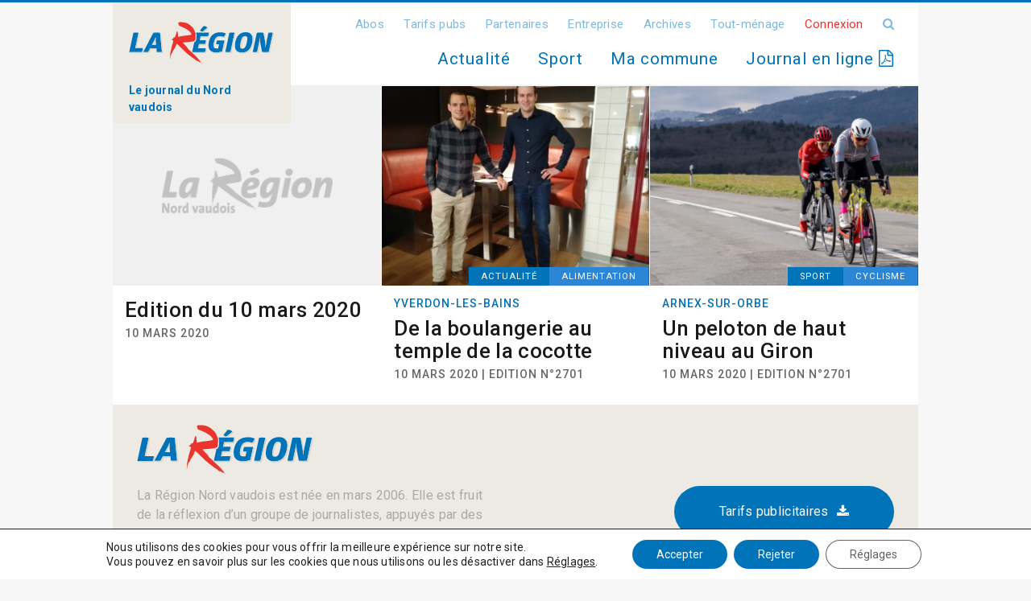

--- FILE ---
content_type: text/html; charset=UTF-8
request_url: https://www.laregion.ch/%C3%89ditions/2701/
body_size: 14995
content:
<!DOCTYPE html>
<html>
<head>

<!-- Google tag (gtag.js) -->
<script async src="https://www.googletagmanager.com/gtag/js?id=UA-2598020-5"></script>
<script>
  window.dataLayer = window.dataLayer || [];
  function gtag(){dataLayer.push(arguments);}
  gtag('js', new Date());

  gtag('config', 'UA-2598020-5');
</script>

	<meta charset="utf-8">
	<meta name="viewport" content="width=device-width, initial-scale=1.0, maximum-scale=1.0, user-scalable=no" />
	<title>2701 Archives - La Région</title>
	<link rel="icon" type="image/png" href="https://www.laregion.ch/wp-content/themes/ergopix-2024/images/favicon.png" />
	<meta name='robots' content='noindex, follow' />

<!-- Ads on this site are served by WP PRO Advertising System - All In One Ad Manager v5.2.9.1 - wordpress-advertising.tunasite.com -->
<!-- / WP PRO Advertising System - All In One Ad Manager. -->


	<!-- This site is optimized with the Yoast SEO plugin v25.5 - https://yoast.com/wordpress/plugins/seo/ -->
	<meta property="og:locale" content="fr_FR" />
	<meta property="og:type" content="article" />
	<meta property="og:title" content="2701 Archives - La Région" />
	<meta property="og:url" content="https://www.laregion.ch/Éditions/2701/" />
	<meta property="og:site_name" content="La Région" />
	<meta name="twitter:card" content="summary_large_image" />
	<meta name="twitter:site" content="@LaRegionNV" />
	<script type="application/ld+json" class="yoast-schema-graph">{"@context":"https://schema.org","@graph":[{"@type":"CollectionPage","@id":"https://www.laregion.ch/Éditions/2701/","url":"https://www.laregion.ch/Éditions/2701/","name":"2701 Archives - La Région","isPartOf":{"@id":"https://www.laregion.ch/#website"},"breadcrumb":{"@id":"https://www.laregion.ch/Éditions/2701/#breadcrumb"},"inLanguage":"fr-FR"},{"@type":"BreadcrumbList","@id":"https://www.laregion.ch/Éditions/2701/#breadcrumb","itemListElement":[{"@type":"ListItem","position":1,"name":"Accueil","item":"https://www.laregion.ch/"},{"@type":"ListItem","position":2,"name":"2701"}]},{"@type":"WebSite","@id":"https://www.laregion.ch/#website","url":"https://www.laregion.ch/","name":"La Région","description":"Les informations du Nord Vaudois","publisher":{"@id":"https://www.laregion.ch/#organization"},"potentialAction":[{"@type":"SearchAction","target":{"@type":"EntryPoint","urlTemplate":"https://www.laregion.ch/?s={search_term_string}"},"query-input":{"@type":"PropertyValueSpecification","valueRequired":true,"valueName":"search_term_string"}}],"inLanguage":"fr-FR"},{"@type":"Organization","@id":"https://www.laregion.ch/#organization","name":"La Région - Les informations du Nord Vaudois","url":"https://www.laregion.ch/","logo":{"@type":"ImageObject","inLanguage":"fr-FR","@id":"https://www.laregion.ch/#/schema/logo/image/","url":"https://www.laregion.ch/wp-content/uploads/logo.svg","contentUrl":"https://www.laregion.ch/wp-content/uploads/logo.svg","width":431,"height":140,"caption":"La Région - Les informations du Nord Vaudois"},"image":{"@id":"https://www.laregion.ch/#/schema/logo/image/"},"sameAs":["https://www.facebook.com/LaRegionNordVaudois/","https://x.com/LaRegionNV","https://www.youtube.com/channel/UCeD941qOqtV_S5RMTvOaEZw"]}]}</script>
	<!-- / Yoast SEO plugin. -->


<link rel='dns-prefetch' href='//ws.sharethis.com' />
<link rel='dns-prefetch' href='//fonts.googleapis.com' />
		<!-- This site uses the Google Analytics by ExactMetrics plugin v8.11.1 - Using Analytics tracking - https://www.exactmetrics.com/ -->
							<script src="//www.googletagmanager.com/gtag/js?id=G-DRWLZSGV4D"  data-cfasync="false" data-wpfc-render="false" type="text/javascript" async></script>
			<script data-cfasync="false" data-wpfc-render="false" type="text/javascript">
				var em_version = '8.11.1';
				var em_track_user = true;
				var em_no_track_reason = '';
								var ExactMetricsDefaultLocations = {"page_location":"https:\/\/www.laregion.ch\/%C3%89ditions\/2701\/"};
								if ( typeof ExactMetricsPrivacyGuardFilter === 'function' ) {
					var ExactMetricsLocations = (typeof ExactMetricsExcludeQuery === 'object') ? ExactMetricsPrivacyGuardFilter( ExactMetricsExcludeQuery ) : ExactMetricsPrivacyGuardFilter( ExactMetricsDefaultLocations );
				} else {
					var ExactMetricsLocations = (typeof ExactMetricsExcludeQuery === 'object') ? ExactMetricsExcludeQuery : ExactMetricsDefaultLocations;
				}

								var disableStrs = [
										'ga-disable-G-DRWLZSGV4D',
									];

				/* Function to detect opted out users */
				function __gtagTrackerIsOptedOut() {
					for (var index = 0; index < disableStrs.length; index++) {
						if (document.cookie.indexOf(disableStrs[index] + '=true') > -1) {
							return true;
						}
					}

					return false;
				}

				/* Disable tracking if the opt-out cookie exists. */
				if (__gtagTrackerIsOptedOut()) {
					for (var index = 0; index < disableStrs.length; index++) {
						window[disableStrs[index]] = true;
					}
				}

				/* Opt-out function */
				function __gtagTrackerOptout() {
					for (var index = 0; index < disableStrs.length; index++) {
						document.cookie = disableStrs[index] + '=true; expires=Thu, 31 Dec 2099 23:59:59 UTC; path=/';
						window[disableStrs[index]] = true;
					}
				}

				if ('undefined' === typeof gaOptout) {
					function gaOptout() {
						__gtagTrackerOptout();
					}
				}
								window.dataLayer = window.dataLayer || [];

				window.ExactMetricsDualTracker = {
					helpers: {},
					trackers: {},
				};
				if (em_track_user) {
					function __gtagDataLayer() {
						dataLayer.push(arguments);
					}

					function __gtagTracker(type, name, parameters) {
						if (!parameters) {
							parameters = {};
						}

						if (parameters.send_to) {
							__gtagDataLayer.apply(null, arguments);
							return;
						}

						if (type === 'event') {
														parameters.send_to = exactmetrics_frontend.v4_id;
							var hookName = name;
							if (typeof parameters['event_category'] !== 'undefined') {
								hookName = parameters['event_category'] + ':' + name;
							}

							if (typeof ExactMetricsDualTracker.trackers[hookName] !== 'undefined') {
								ExactMetricsDualTracker.trackers[hookName](parameters);
							} else {
								__gtagDataLayer('event', name, parameters);
							}
							
						} else {
							__gtagDataLayer.apply(null, arguments);
						}
					}

					__gtagTracker('js', new Date());
					__gtagTracker('set', {
						'developer_id.dNDMyYj': true,
											});
					if ( ExactMetricsLocations.page_location ) {
						__gtagTracker('set', ExactMetricsLocations);
					}
										__gtagTracker('config', 'G-DRWLZSGV4D', {"forceSSL":"true"} );
										window.gtag = __gtagTracker;										(function () {
						/* https://developers.google.com/analytics/devguides/collection/analyticsjs/ */
						/* ga and __gaTracker compatibility shim. */
						var noopfn = function () {
							return null;
						};
						var newtracker = function () {
							return new Tracker();
						};
						var Tracker = function () {
							return null;
						};
						var p = Tracker.prototype;
						p.get = noopfn;
						p.set = noopfn;
						p.send = function () {
							var args = Array.prototype.slice.call(arguments);
							args.unshift('send');
							__gaTracker.apply(null, args);
						};
						var __gaTracker = function () {
							var len = arguments.length;
							if (len === 0) {
								return;
							}
							var f = arguments[len - 1];
							if (typeof f !== 'object' || f === null || typeof f.hitCallback !== 'function') {
								if ('send' === arguments[0]) {
									var hitConverted, hitObject = false, action;
									if ('event' === arguments[1]) {
										if ('undefined' !== typeof arguments[3]) {
											hitObject = {
												'eventAction': arguments[3],
												'eventCategory': arguments[2],
												'eventLabel': arguments[4],
												'value': arguments[5] ? arguments[5] : 1,
											}
										}
									}
									if ('pageview' === arguments[1]) {
										if ('undefined' !== typeof arguments[2]) {
											hitObject = {
												'eventAction': 'page_view',
												'page_path': arguments[2],
											}
										}
									}
									if (typeof arguments[2] === 'object') {
										hitObject = arguments[2];
									}
									if (typeof arguments[5] === 'object') {
										Object.assign(hitObject, arguments[5]);
									}
									if ('undefined' !== typeof arguments[1].hitType) {
										hitObject = arguments[1];
										if ('pageview' === hitObject.hitType) {
											hitObject.eventAction = 'page_view';
										}
									}
									if (hitObject) {
										action = 'timing' === arguments[1].hitType ? 'timing_complete' : hitObject.eventAction;
										hitConverted = mapArgs(hitObject);
										__gtagTracker('event', action, hitConverted);
									}
								}
								return;
							}

							function mapArgs(args) {
								var arg, hit = {};
								var gaMap = {
									'eventCategory': 'event_category',
									'eventAction': 'event_action',
									'eventLabel': 'event_label',
									'eventValue': 'event_value',
									'nonInteraction': 'non_interaction',
									'timingCategory': 'event_category',
									'timingVar': 'name',
									'timingValue': 'value',
									'timingLabel': 'event_label',
									'page': 'page_path',
									'location': 'page_location',
									'title': 'page_title',
									'referrer' : 'page_referrer',
								};
								for (arg in args) {
																		if (!(!args.hasOwnProperty(arg) || !gaMap.hasOwnProperty(arg))) {
										hit[gaMap[arg]] = args[arg];
									} else {
										hit[arg] = args[arg];
									}
								}
								return hit;
							}

							try {
								f.hitCallback();
							} catch (ex) {
							}
						};
						__gaTracker.create = newtracker;
						__gaTracker.getByName = newtracker;
						__gaTracker.getAll = function () {
							return [];
						};
						__gaTracker.remove = noopfn;
						__gaTracker.loaded = true;
						window['__gaTracker'] = __gaTracker;
					})();
									} else {
										console.log("");
					(function () {
						function __gtagTracker() {
							return null;
						}

						window['__gtagTracker'] = __gtagTracker;
						window['gtag'] = __gtagTracker;
					})();
									}
			</script>
							<!-- / Google Analytics by ExactMetrics -->
		<style id='wp-img-auto-sizes-contain-inline-css' type='text/css'>
img:is([sizes=auto i],[sizes^="auto," i]){contain-intrinsic-size:3000px 1500px}
/*# sourceURL=wp-img-auto-sizes-contain-inline-css */
</style>
<link rel='stylesheet' id='dashicons-css' href='https://www.laregion.ch/wp-includes/css/dashicons.min.css?ver=20d5315d6a391f7dd6dd6e1edca8908e' type='text/css' media='all' />
<link rel='stylesheet' id='post-views-counter-frontend-css' href='https://www.laregion.ch/wp-content/plugins/post-views-counter/css/frontend.min.css?ver=1.5.5' type='text/css' media='all' />
<style id='wp-block-library-inline-css' type='text/css'>
:root{--wp-block-synced-color:#7a00df;--wp-block-synced-color--rgb:122,0,223;--wp-bound-block-color:var(--wp-block-synced-color);--wp-editor-canvas-background:#ddd;--wp-admin-theme-color:#007cba;--wp-admin-theme-color--rgb:0,124,186;--wp-admin-theme-color-darker-10:#006ba1;--wp-admin-theme-color-darker-10--rgb:0,107,160.5;--wp-admin-theme-color-darker-20:#005a87;--wp-admin-theme-color-darker-20--rgb:0,90,135;--wp-admin-border-width-focus:2px}@media (min-resolution:192dpi){:root{--wp-admin-border-width-focus:1.5px}}.wp-element-button{cursor:pointer}:root .has-very-light-gray-background-color{background-color:#eee}:root .has-very-dark-gray-background-color{background-color:#313131}:root .has-very-light-gray-color{color:#eee}:root .has-very-dark-gray-color{color:#313131}:root .has-vivid-green-cyan-to-vivid-cyan-blue-gradient-background{background:linear-gradient(135deg,#00d084,#0693e3)}:root .has-purple-crush-gradient-background{background:linear-gradient(135deg,#34e2e4,#4721fb 50%,#ab1dfe)}:root .has-hazy-dawn-gradient-background{background:linear-gradient(135deg,#faaca8,#dad0ec)}:root .has-subdued-olive-gradient-background{background:linear-gradient(135deg,#fafae1,#67a671)}:root .has-atomic-cream-gradient-background{background:linear-gradient(135deg,#fdd79a,#004a59)}:root .has-nightshade-gradient-background{background:linear-gradient(135deg,#330968,#31cdcf)}:root .has-midnight-gradient-background{background:linear-gradient(135deg,#020381,#2874fc)}:root{--wp--preset--font-size--normal:16px;--wp--preset--font-size--huge:42px}.has-regular-font-size{font-size:1em}.has-larger-font-size{font-size:2.625em}.has-normal-font-size{font-size:var(--wp--preset--font-size--normal)}.has-huge-font-size{font-size:var(--wp--preset--font-size--huge)}.has-text-align-center{text-align:center}.has-text-align-left{text-align:left}.has-text-align-right{text-align:right}.has-fit-text{white-space:nowrap!important}#end-resizable-editor-section{display:none}.aligncenter{clear:both}.items-justified-left{justify-content:flex-start}.items-justified-center{justify-content:center}.items-justified-right{justify-content:flex-end}.items-justified-space-between{justify-content:space-between}.screen-reader-text{border:0;clip-path:inset(50%);height:1px;margin:-1px;overflow:hidden;padding:0;position:absolute;width:1px;word-wrap:normal!important}.screen-reader-text:focus{background-color:#ddd;clip-path:none;color:#444;display:block;font-size:1em;height:auto;left:5px;line-height:normal;padding:15px 23px 14px;text-decoration:none;top:5px;width:auto;z-index:100000}html :where(.has-border-color){border-style:solid}html :where([style*=border-top-color]){border-top-style:solid}html :where([style*=border-right-color]){border-right-style:solid}html :where([style*=border-bottom-color]){border-bottom-style:solid}html :where([style*=border-left-color]){border-left-style:solid}html :where([style*=border-width]){border-style:solid}html :where([style*=border-top-width]){border-top-style:solid}html :where([style*=border-right-width]){border-right-style:solid}html :where([style*=border-bottom-width]){border-bottom-style:solid}html :where([style*=border-left-width]){border-left-style:solid}html :where(img[class*=wp-image-]){height:auto;max-width:100%}:where(figure){margin:0 0 1em}html :where(.is-position-sticky){--wp-admin--admin-bar--position-offset:var(--wp-admin--admin-bar--height,0px)}@media screen and (max-width:600px){html :where(.is-position-sticky){--wp-admin--admin-bar--position-offset:0px}}

/*# sourceURL=wp-block-library-inline-css */
</style><style id='global-styles-inline-css' type='text/css'>
:root{--wp--preset--aspect-ratio--square: 1;--wp--preset--aspect-ratio--4-3: 4/3;--wp--preset--aspect-ratio--3-4: 3/4;--wp--preset--aspect-ratio--3-2: 3/2;--wp--preset--aspect-ratio--2-3: 2/3;--wp--preset--aspect-ratio--16-9: 16/9;--wp--preset--aspect-ratio--9-16: 9/16;--wp--preset--color--black: #000000;--wp--preset--color--cyan-bluish-gray: #abb8c3;--wp--preset--color--white: #ffffff;--wp--preset--color--pale-pink: #f78da7;--wp--preset--color--vivid-red: #cf2e2e;--wp--preset--color--luminous-vivid-orange: #ff6900;--wp--preset--color--luminous-vivid-amber: #fcb900;--wp--preset--color--light-green-cyan: #7bdcb5;--wp--preset--color--vivid-green-cyan: #00d084;--wp--preset--color--pale-cyan-blue: #8ed1fc;--wp--preset--color--vivid-cyan-blue: #0693e3;--wp--preset--color--vivid-purple: #9b51e0;--wp--preset--gradient--vivid-cyan-blue-to-vivid-purple: linear-gradient(135deg,rgb(6,147,227) 0%,rgb(155,81,224) 100%);--wp--preset--gradient--light-green-cyan-to-vivid-green-cyan: linear-gradient(135deg,rgb(122,220,180) 0%,rgb(0,208,130) 100%);--wp--preset--gradient--luminous-vivid-amber-to-luminous-vivid-orange: linear-gradient(135deg,rgb(252,185,0) 0%,rgb(255,105,0) 100%);--wp--preset--gradient--luminous-vivid-orange-to-vivid-red: linear-gradient(135deg,rgb(255,105,0) 0%,rgb(207,46,46) 100%);--wp--preset--gradient--very-light-gray-to-cyan-bluish-gray: linear-gradient(135deg,rgb(238,238,238) 0%,rgb(169,184,195) 100%);--wp--preset--gradient--cool-to-warm-spectrum: linear-gradient(135deg,rgb(74,234,220) 0%,rgb(151,120,209) 20%,rgb(207,42,186) 40%,rgb(238,44,130) 60%,rgb(251,105,98) 80%,rgb(254,248,76) 100%);--wp--preset--gradient--blush-light-purple: linear-gradient(135deg,rgb(255,206,236) 0%,rgb(152,150,240) 100%);--wp--preset--gradient--blush-bordeaux: linear-gradient(135deg,rgb(254,205,165) 0%,rgb(254,45,45) 50%,rgb(107,0,62) 100%);--wp--preset--gradient--luminous-dusk: linear-gradient(135deg,rgb(255,203,112) 0%,rgb(199,81,192) 50%,rgb(65,88,208) 100%);--wp--preset--gradient--pale-ocean: linear-gradient(135deg,rgb(255,245,203) 0%,rgb(182,227,212) 50%,rgb(51,167,181) 100%);--wp--preset--gradient--electric-grass: linear-gradient(135deg,rgb(202,248,128) 0%,rgb(113,206,126) 100%);--wp--preset--gradient--midnight: linear-gradient(135deg,rgb(2,3,129) 0%,rgb(40,116,252) 100%);--wp--preset--font-size--small: 13px;--wp--preset--font-size--medium: 20px;--wp--preset--font-size--large: 36px;--wp--preset--font-size--x-large: 42px;--wp--preset--spacing--20: 0.44rem;--wp--preset--spacing--30: 0.67rem;--wp--preset--spacing--40: 1rem;--wp--preset--spacing--50: 1.5rem;--wp--preset--spacing--60: 2.25rem;--wp--preset--spacing--70: 3.38rem;--wp--preset--spacing--80: 5.06rem;--wp--preset--shadow--natural: 6px 6px 9px rgba(0, 0, 0, 0.2);--wp--preset--shadow--deep: 12px 12px 50px rgba(0, 0, 0, 0.4);--wp--preset--shadow--sharp: 6px 6px 0px rgba(0, 0, 0, 0.2);--wp--preset--shadow--outlined: 6px 6px 0px -3px rgb(255, 255, 255), 6px 6px rgb(0, 0, 0);--wp--preset--shadow--crisp: 6px 6px 0px rgb(0, 0, 0);}:where(.is-layout-flex){gap: 0.5em;}:where(.is-layout-grid){gap: 0.5em;}body .is-layout-flex{display: flex;}.is-layout-flex{flex-wrap: wrap;align-items: center;}.is-layout-flex > :is(*, div){margin: 0;}body .is-layout-grid{display: grid;}.is-layout-grid > :is(*, div){margin: 0;}:where(.wp-block-columns.is-layout-flex){gap: 2em;}:where(.wp-block-columns.is-layout-grid){gap: 2em;}:where(.wp-block-post-template.is-layout-flex){gap: 1.25em;}:where(.wp-block-post-template.is-layout-grid){gap: 1.25em;}.has-black-color{color: var(--wp--preset--color--black) !important;}.has-cyan-bluish-gray-color{color: var(--wp--preset--color--cyan-bluish-gray) !important;}.has-white-color{color: var(--wp--preset--color--white) !important;}.has-pale-pink-color{color: var(--wp--preset--color--pale-pink) !important;}.has-vivid-red-color{color: var(--wp--preset--color--vivid-red) !important;}.has-luminous-vivid-orange-color{color: var(--wp--preset--color--luminous-vivid-orange) !important;}.has-luminous-vivid-amber-color{color: var(--wp--preset--color--luminous-vivid-amber) !important;}.has-light-green-cyan-color{color: var(--wp--preset--color--light-green-cyan) !important;}.has-vivid-green-cyan-color{color: var(--wp--preset--color--vivid-green-cyan) !important;}.has-pale-cyan-blue-color{color: var(--wp--preset--color--pale-cyan-blue) !important;}.has-vivid-cyan-blue-color{color: var(--wp--preset--color--vivid-cyan-blue) !important;}.has-vivid-purple-color{color: var(--wp--preset--color--vivid-purple) !important;}.has-black-background-color{background-color: var(--wp--preset--color--black) !important;}.has-cyan-bluish-gray-background-color{background-color: var(--wp--preset--color--cyan-bluish-gray) !important;}.has-white-background-color{background-color: var(--wp--preset--color--white) !important;}.has-pale-pink-background-color{background-color: var(--wp--preset--color--pale-pink) !important;}.has-vivid-red-background-color{background-color: var(--wp--preset--color--vivid-red) !important;}.has-luminous-vivid-orange-background-color{background-color: var(--wp--preset--color--luminous-vivid-orange) !important;}.has-luminous-vivid-amber-background-color{background-color: var(--wp--preset--color--luminous-vivid-amber) !important;}.has-light-green-cyan-background-color{background-color: var(--wp--preset--color--light-green-cyan) !important;}.has-vivid-green-cyan-background-color{background-color: var(--wp--preset--color--vivid-green-cyan) !important;}.has-pale-cyan-blue-background-color{background-color: var(--wp--preset--color--pale-cyan-blue) !important;}.has-vivid-cyan-blue-background-color{background-color: var(--wp--preset--color--vivid-cyan-blue) !important;}.has-vivid-purple-background-color{background-color: var(--wp--preset--color--vivid-purple) !important;}.has-black-border-color{border-color: var(--wp--preset--color--black) !important;}.has-cyan-bluish-gray-border-color{border-color: var(--wp--preset--color--cyan-bluish-gray) !important;}.has-white-border-color{border-color: var(--wp--preset--color--white) !important;}.has-pale-pink-border-color{border-color: var(--wp--preset--color--pale-pink) !important;}.has-vivid-red-border-color{border-color: var(--wp--preset--color--vivid-red) !important;}.has-luminous-vivid-orange-border-color{border-color: var(--wp--preset--color--luminous-vivid-orange) !important;}.has-luminous-vivid-amber-border-color{border-color: var(--wp--preset--color--luminous-vivid-amber) !important;}.has-light-green-cyan-border-color{border-color: var(--wp--preset--color--light-green-cyan) !important;}.has-vivid-green-cyan-border-color{border-color: var(--wp--preset--color--vivid-green-cyan) !important;}.has-pale-cyan-blue-border-color{border-color: var(--wp--preset--color--pale-cyan-blue) !important;}.has-vivid-cyan-blue-border-color{border-color: var(--wp--preset--color--vivid-cyan-blue) !important;}.has-vivid-purple-border-color{border-color: var(--wp--preset--color--vivid-purple) !important;}.has-vivid-cyan-blue-to-vivid-purple-gradient-background{background: var(--wp--preset--gradient--vivid-cyan-blue-to-vivid-purple) !important;}.has-light-green-cyan-to-vivid-green-cyan-gradient-background{background: var(--wp--preset--gradient--light-green-cyan-to-vivid-green-cyan) !important;}.has-luminous-vivid-amber-to-luminous-vivid-orange-gradient-background{background: var(--wp--preset--gradient--luminous-vivid-amber-to-luminous-vivid-orange) !important;}.has-luminous-vivid-orange-to-vivid-red-gradient-background{background: var(--wp--preset--gradient--luminous-vivid-orange-to-vivid-red) !important;}.has-very-light-gray-to-cyan-bluish-gray-gradient-background{background: var(--wp--preset--gradient--very-light-gray-to-cyan-bluish-gray) !important;}.has-cool-to-warm-spectrum-gradient-background{background: var(--wp--preset--gradient--cool-to-warm-spectrum) !important;}.has-blush-light-purple-gradient-background{background: var(--wp--preset--gradient--blush-light-purple) !important;}.has-blush-bordeaux-gradient-background{background: var(--wp--preset--gradient--blush-bordeaux) !important;}.has-luminous-dusk-gradient-background{background: var(--wp--preset--gradient--luminous-dusk) !important;}.has-pale-ocean-gradient-background{background: var(--wp--preset--gradient--pale-ocean) !important;}.has-electric-grass-gradient-background{background: var(--wp--preset--gradient--electric-grass) !important;}.has-midnight-gradient-background{background: var(--wp--preset--gradient--midnight) !important;}.has-small-font-size{font-size: var(--wp--preset--font-size--small) !important;}.has-medium-font-size{font-size: var(--wp--preset--font-size--medium) !important;}.has-large-font-size{font-size: var(--wp--preset--font-size--large) !important;}.has-x-large-font-size{font-size: var(--wp--preset--font-size--x-large) !important;}
/*# sourceURL=global-styles-inline-css */
</style>

<style id='classic-theme-styles-inline-css' type='text/css'>
/*! This file is auto-generated */
.wp-block-button__link{color:#fff;background-color:#32373c;border-radius:9999px;box-shadow:none;text-decoration:none;padding:calc(.667em + 2px) calc(1.333em + 2px);font-size:1.125em}.wp-block-file__button{background:#32373c;color:#fff;text-decoration:none}
/*# sourceURL=/wp-includes/css/classic-themes.min.css */
</style>
<link rel='stylesheet' id='cryptx-styles-css' href='https://www.laregion.ch/wp-content/plugins/cryptx/css/cryptx.css?ver=20d5315d6a391f7dd6dd6e1edca8908e' type='text/css' media='all' />
<link rel='stylesheet' id='gallery-css' href='https://www.laregion.ch/wp-content/plugins/ergopix/css/gallery.css?ver=1' type='text/css' media='all' />
<link rel='stylesheet' id='fresco-css' href='https://www.laregion.ch/wp-content/plugins/ergopix/css/fresco.css?ver=1' type='text/css' media='all' />
<link rel='stylesheet' id='fresco-override-css' href='https://www.laregion.ch/wp-content/plugins/ergopix/css/fresco-override.css?ver=1' type='text/css' media='all' />
<link rel='stylesheet' id='fontawesome-css' href='https://www.laregion.ch/wp-content/plugins/ergopix/css/all.min.css?ver=1' type='text/css' media='all' />
<link rel='stylesheet' id='wp-polls-css' href='https://www.laregion.ch/wp-content/plugins/wp-polls/polls-css.css?ver=2.63' type='text/css' media='all' />
<link rel='stylesheet' id='WPPAS_VBC_BNR_STYLE-css' href='https://www.laregion.ch/wp-content/plugins/wppas/public/assets/css/vbc/wppas_vbc_bnr.css?ver=5.2.9.1' type='text/css' media='all' />
<link rel='stylesheet' id='bootstrap-css' href='https://www.laregion.ch/wp-content/themes/ergopix-2024/css/bootstrap/bootstrap_un.css?ver=1' type='text/css' media='all' />
<link rel='stylesheet' id='mmenu-css' href='https://www.laregion.ch/wp-content/themes/ergopix-2024/css/jquery.mmenu.css?ver=1' type='text/css' media='all' />
<link rel='stylesheet' id='wp-gallery-css' href='https://www.laregion.ch/wp-content/themes/ergopix-2024/css/wp-gallery.css?ver=1' type='text/css' media='all' />
<link rel='stylesheet' id='font-awesome-css' href='https://www.laregion.ch/wp-content/themes/ergopix-2024/css/font-awesome.min.css?ver=1' type='text/css' media='all' />
<link rel='stylesheet' id='roboto-css' href='https://fonts.googleapis.com/css?family=Roboto%3A400%2C500%2C700&#038;ver=1' type='text/css' media='all' />
<link rel='stylesheet' id='select2-css' href='https://www.laregion.ch/wp-content/themes/ergopix-2024/css/select2.min.css?ver=1' type='text/css' media='all' />
<link rel='stylesheet' id='style-css' href='https://www.laregion.ch/wp-content/themes/ergopix-2024/style.css?ver=1' type='text/css' media='all' />
<link rel='stylesheet' id='forget-about-shortcode-buttons-css' href='https://www.laregion.ch/wp-content/plugins/forget-about-shortcode-buttons/public/css/button-styles.css?ver=2.1.3' type='text/css' media='all' />
<link rel='stylesheet' id='moove_gdpr_frontend-css' href='https://www.laregion.ch/wp-content/plugins/gdpr-cookie-compliance/dist/styles/gdpr-main-nf.css?ver=4.16.1' type='text/css' media='all' />
<style id='moove_gdpr_frontend-inline-css' type='text/css'>
				#moove_gdpr_cookie_modal .moove-gdpr-modal-content .moove-gdpr-tab-main h3.tab-title, 
				#moove_gdpr_cookie_modal .moove-gdpr-modal-content .moove-gdpr-tab-main span.tab-title,
				#moove_gdpr_cookie_modal .moove-gdpr-modal-content .moove-gdpr-modal-left-content #moove-gdpr-menu li a, 
				#moove_gdpr_cookie_modal .moove-gdpr-modal-content .moove-gdpr-modal-left-content #moove-gdpr-menu li button,
				#moove_gdpr_cookie_modal .moove-gdpr-modal-content .moove-gdpr-modal-left-content .moove-gdpr-branding-cnt a,
				#moove_gdpr_cookie_modal .moove-gdpr-modal-content .moove-gdpr-modal-footer-content .moove-gdpr-button-holder a.mgbutton, 
				#moove_gdpr_cookie_modal .moove-gdpr-modal-content .moove-gdpr-modal-footer-content .moove-gdpr-button-holder button.mgbutton,
				#moove_gdpr_cookie_modal .cookie-switch .cookie-slider:after, 
				#moove_gdpr_cookie_modal .cookie-switch .slider:after, 
				#moove_gdpr_cookie_modal .switch .cookie-slider:after, 
				#moove_gdpr_cookie_modal .switch .slider:after,
				#moove_gdpr_cookie_info_bar .moove-gdpr-info-bar-container .moove-gdpr-info-bar-content p, 
				#moove_gdpr_cookie_info_bar .moove-gdpr-info-bar-container .moove-gdpr-info-bar-content p a,
				#moove_gdpr_cookie_info_bar .moove-gdpr-info-bar-container .moove-gdpr-info-bar-content a.mgbutton, 
				#moove_gdpr_cookie_info_bar .moove-gdpr-info-bar-container .moove-gdpr-info-bar-content button.mgbutton,
				#moove_gdpr_cookie_modal .moove-gdpr-modal-content .moove-gdpr-tab-main .moove-gdpr-tab-main-content h1, 
				#moove_gdpr_cookie_modal .moove-gdpr-modal-content .moove-gdpr-tab-main .moove-gdpr-tab-main-content h2, 
				#moove_gdpr_cookie_modal .moove-gdpr-modal-content .moove-gdpr-tab-main .moove-gdpr-tab-main-content h3, 
				#moove_gdpr_cookie_modal .moove-gdpr-modal-content .moove-gdpr-tab-main .moove-gdpr-tab-main-content h4, 
				#moove_gdpr_cookie_modal .moove-gdpr-modal-content .moove-gdpr-tab-main .moove-gdpr-tab-main-content h5, 
				#moove_gdpr_cookie_modal .moove-gdpr-modal-content .moove-gdpr-tab-main .moove-gdpr-tab-main-content h6,
				#moove_gdpr_cookie_modal .moove-gdpr-modal-content.moove_gdpr_modal_theme_v2 .moove-gdpr-modal-title .tab-title,
				#moove_gdpr_cookie_modal .moove-gdpr-modal-content.moove_gdpr_modal_theme_v2 .moove-gdpr-tab-main h3.tab-title, 
				#moove_gdpr_cookie_modal .moove-gdpr-modal-content.moove_gdpr_modal_theme_v2 .moove-gdpr-tab-main span.tab-title,
				#moove_gdpr_cookie_modal .moove-gdpr-modal-content.moove_gdpr_modal_theme_v2 .moove-gdpr-branding-cnt a {
				 	font-weight: inherit				}
			#moove_gdpr_cookie_modal,#moove_gdpr_cookie_info_bar,.gdpr_cookie_settings_shortcode_content{font-family:inherit}#moove_gdpr_save_popup_settings_button{background-color:#373737;color:#fff}#moove_gdpr_save_popup_settings_button:hover{background-color:#000}#moove_gdpr_cookie_info_bar .moove-gdpr-info-bar-container .moove-gdpr-info-bar-content a.mgbutton,#moove_gdpr_cookie_info_bar .moove-gdpr-info-bar-container .moove-gdpr-info-bar-content button.mgbutton{background-color:#0073b9}#moove_gdpr_cookie_modal .moove-gdpr-modal-content .moove-gdpr-modal-footer-content .moove-gdpr-button-holder a.mgbutton,#moove_gdpr_cookie_modal .moove-gdpr-modal-content .moove-gdpr-modal-footer-content .moove-gdpr-button-holder button.mgbutton,.gdpr_cookie_settings_shortcode_content .gdpr-shr-button.button-green{background-color:#0073b9;border-color:#0073b9}#moove_gdpr_cookie_modal .moove-gdpr-modal-content .moove-gdpr-modal-footer-content .moove-gdpr-button-holder a.mgbutton:hover,#moove_gdpr_cookie_modal .moove-gdpr-modal-content .moove-gdpr-modal-footer-content .moove-gdpr-button-holder button.mgbutton:hover,.gdpr_cookie_settings_shortcode_content .gdpr-shr-button.button-green:hover{background-color:#fff;color:#0073b9}#moove_gdpr_cookie_modal .moove-gdpr-modal-content .moove-gdpr-modal-close i,#moove_gdpr_cookie_modal .moove-gdpr-modal-content .moove-gdpr-modal-close span.gdpr-icon{background-color:#0073b9;border:1px solid #0073b9}#moove_gdpr_cookie_info_bar span.change-settings-button.focus-g,#moove_gdpr_cookie_info_bar span.change-settings-button:focus,#moove_gdpr_cookie_info_bar button.change-settings-button.focus-g,#moove_gdpr_cookie_info_bar button.change-settings-button:focus{-webkit-box-shadow:0 0 1px 3px #0073b9;-moz-box-shadow:0 0 1px 3px #0073b9;box-shadow:0 0 1px 3px #0073b9}#moove_gdpr_cookie_modal .moove-gdpr-modal-content .moove-gdpr-modal-close i:hover,#moove_gdpr_cookie_modal .moove-gdpr-modal-content .moove-gdpr-modal-close span.gdpr-icon:hover,#moove_gdpr_cookie_info_bar span[data-href]>u.change-settings-button{color:#0073b9}#moove_gdpr_cookie_modal .moove-gdpr-modal-content .moove-gdpr-modal-left-content #moove-gdpr-menu li.menu-item-selected a span.gdpr-icon,#moove_gdpr_cookie_modal .moove-gdpr-modal-content .moove-gdpr-modal-left-content #moove-gdpr-menu li.menu-item-selected button span.gdpr-icon{color:inherit}#moove_gdpr_cookie_modal .moove-gdpr-modal-content .moove-gdpr-modal-left-content #moove-gdpr-menu li a span.gdpr-icon,#moove_gdpr_cookie_modal .moove-gdpr-modal-content .moove-gdpr-modal-left-content #moove-gdpr-menu li button span.gdpr-icon{color:inherit}#moove_gdpr_cookie_modal .gdpr-acc-link{line-height:0;font-size:0;color:transparent;position:absolute}#moove_gdpr_cookie_modal .moove-gdpr-modal-content .moove-gdpr-modal-close:hover i,#moove_gdpr_cookie_modal .moove-gdpr-modal-content .moove-gdpr-modal-left-content #moove-gdpr-menu li a,#moove_gdpr_cookie_modal .moove-gdpr-modal-content .moove-gdpr-modal-left-content #moove-gdpr-menu li button,#moove_gdpr_cookie_modal .moove-gdpr-modal-content .moove-gdpr-modal-left-content #moove-gdpr-menu li button i,#moove_gdpr_cookie_modal .moove-gdpr-modal-content .moove-gdpr-modal-left-content #moove-gdpr-menu li a i,#moove_gdpr_cookie_modal .moove-gdpr-modal-content .moove-gdpr-tab-main .moove-gdpr-tab-main-content a:hover,#moove_gdpr_cookie_info_bar.moove-gdpr-dark-scheme .moove-gdpr-info-bar-container .moove-gdpr-info-bar-content a.mgbutton:hover,#moove_gdpr_cookie_info_bar.moove-gdpr-dark-scheme .moove-gdpr-info-bar-container .moove-gdpr-info-bar-content button.mgbutton:hover,#moove_gdpr_cookie_info_bar.moove-gdpr-dark-scheme .moove-gdpr-info-bar-container .moove-gdpr-info-bar-content a:hover,#moove_gdpr_cookie_info_bar.moove-gdpr-dark-scheme .moove-gdpr-info-bar-container .moove-gdpr-info-bar-content button:hover,#moove_gdpr_cookie_info_bar.moove-gdpr-dark-scheme .moove-gdpr-info-bar-container .moove-gdpr-info-bar-content span.change-settings-button:hover,#moove_gdpr_cookie_info_bar.moove-gdpr-dark-scheme .moove-gdpr-info-bar-container .moove-gdpr-info-bar-content button.change-settings-button:hover,#moove_gdpr_cookie_info_bar.moove-gdpr-dark-scheme .moove-gdpr-info-bar-container .moove-gdpr-info-bar-content u.change-settings-button:hover,#moove_gdpr_cookie_info_bar span[data-href]>u.change-settings-button,#moove_gdpr_cookie_info_bar.moove-gdpr-dark-scheme .moove-gdpr-info-bar-container .moove-gdpr-info-bar-content a.mgbutton.focus-g,#moove_gdpr_cookie_info_bar.moove-gdpr-dark-scheme .moove-gdpr-info-bar-container .moove-gdpr-info-bar-content button.mgbutton.focus-g,#moove_gdpr_cookie_info_bar.moove-gdpr-dark-scheme .moove-gdpr-info-bar-container .moove-gdpr-info-bar-content a.focus-g,#moove_gdpr_cookie_info_bar.moove-gdpr-dark-scheme .moove-gdpr-info-bar-container .moove-gdpr-info-bar-content button.focus-g,#moove_gdpr_cookie_info_bar.moove-gdpr-dark-scheme .moove-gdpr-info-bar-container .moove-gdpr-info-bar-content a.mgbutton:focus,#moove_gdpr_cookie_info_bar.moove-gdpr-dark-scheme .moove-gdpr-info-bar-container .moove-gdpr-info-bar-content button.mgbutton:focus,#moove_gdpr_cookie_info_bar.moove-gdpr-dark-scheme .moove-gdpr-info-bar-container .moove-gdpr-info-bar-content a:focus,#moove_gdpr_cookie_info_bar.moove-gdpr-dark-scheme .moove-gdpr-info-bar-container .moove-gdpr-info-bar-content button:focus,#moove_gdpr_cookie_info_bar.moove-gdpr-dark-scheme .moove-gdpr-info-bar-container .moove-gdpr-info-bar-content span.change-settings-button.focus-g,span.change-settings-button:focus,button.change-settings-button.focus-g,button.change-settings-button:focus,#moove_gdpr_cookie_info_bar.moove-gdpr-dark-scheme .moove-gdpr-info-bar-container .moove-gdpr-info-bar-content u.change-settings-button.focus-g,#moove_gdpr_cookie_info_bar.moove-gdpr-dark-scheme .moove-gdpr-info-bar-container .moove-gdpr-info-bar-content u.change-settings-button:focus{color:#0073b9}#moove_gdpr_cookie_modal .moove-gdpr-branding.focus-g span,#moove_gdpr_cookie_modal .moove-gdpr-modal-content .moove-gdpr-tab-main a.focus-g{color:#0073b9}#moove_gdpr_cookie_modal.gdpr_lightbox-hide{display:none}
/*# sourceURL=moove_gdpr_frontend-inline-css */
</style>
<script type="text/javascript" src="https://www.laregion.ch/wp-content/plugins/google-analytics-dashboard-for-wp/assets/js/frontend-gtag.min.js?ver=8.11.1" id="exactmetrics-frontend-script-js" async="async" data-wp-strategy="async"></script>
<script data-cfasync="false" data-wpfc-render="false" type="text/javascript" id='exactmetrics-frontend-script-js-extra'>/* <![CDATA[ */
var exactmetrics_frontend = {"js_events_tracking":"true","download_extensions":"zip,mp3,mpeg,pdf,docx,pptx,xlsx,rar","inbound_paths":"[{\"path\":\"\\\/go\\\/\",\"label\":\"affiliate\"},{\"path\":\"\\\/recommend\\\/\",\"label\":\"affiliate\"}]","home_url":"https:\/\/www.laregion.ch","hash_tracking":"false","v4_id":"G-DRWLZSGV4D"};/* ]]> */
</script>
<script type="text/javascript" src="https://www.laregion.ch/wp-content/plugins/cryptx/js/cryptx.min.js?ver=20d5315d6a391f7dd6dd6e1edca8908e" id="cryptx-js-js"></script>
<script type="text/javascript" src="https://www.laregion.ch/wp-includes/js/jquery/jquery.min.js?ver=3.7.1" id="jquery-core-js"></script>
<script type="text/javascript" src="https://www.laregion.ch/wp-includes/js/jquery/jquery-migrate.min.js?ver=3.4.1" id="jquery-migrate-js"></script>
<script id='st_insights_js' type="text/javascript" src="https://ws.sharethis.com/button/st_insights.js?publisher=4d48b7c5-0ae3-43d4-bfbe-3ff8c17a8ae6&amp;product=simpleshare&amp;ver=8.5.2" id="ssba-sharethis-js"></script>
<script type="text/javascript" src="https://www.laregion.ch/wp-content/plugins/wppas/templates/js/advertising.js?ver=20d5315d6a391f7dd6dd6e1edca8908e" id="wppas_dummy_advertising-js"></script>
<script type="text/javascript" src="https://www.laregion.ch/wp-admin/admin-ajax.php?action=wppas_asyncjs&amp;ver=6.9" id="wppas_asyncjs-js"></script>
<script type="text/javascript" src="https://www.laregion.ch/wp-content/themes/ergopix-2024/js/jquery.cookie.js?ver=1" id="cookie-js"></script>
<script type="text/javascript" src="https://www.laregion.ch/wp-content/themes/ergopix-2024/js/select2.full.min.js?ver=1" id="select2-js"></script>
<link rel="https://api.w.org/" href="https://www.laregion.ch/wp-json/" /><style type="text/css">
.wp-polls .pollbar {
	margin: 1px;
	font-size: 6px;
	line-height: 8px;
	height: 8px;
	background-image: url('https://www.laregion.ch/wp-content/plugins/wp-polls/images/default/pollbg.gif');
	border: 1px solid #c8c8c8;
}
</style>
	<script>$ = jQuery;</script>
<link rel='stylesheet' id='wp_pro_add_style-css' href='https://www.laregion.ch/wp-content/plugins/wppas/templates/css/wppas.min.css?ver=5.2.9.1' type='text/css' media='all' />
<link rel='stylesheet' id='wppas_php_style-css' href='https://www.laregion.ch/wp-content/plugins/wppas/templates/css/wppas_custom_css.css?ver=20d5315d6a391f7dd6dd6e1edca8908e' type='text/css' media='all' />
<style id='wppas_php_style-inline-css' type='text/css'>

			/* ----------------------------------------------------------------
			 * WP PRO ADVERTISING SYSTEM - ADZONES
			 * ---------------------------------------------------------------- */
			.wppaszone img {
				max-width: 100%;
				height:auto;
			}
			.wppaszone {overflow:hidden; visibility: visible !important; display: inherit !important; }
			.pas_fly_in .wppaszone {visibility: hidden !important; }
			.pas_fly_in.showing .wppaszone {visibility: visible !important; }
			
			.wppasrotate, .wppaszone li { margin: 0; padding:0; list-style: none; }
			.rotating_paszone > .pasli { visibility:hidden; }
			.wppaszone .jshowoff .wppasrotate .pasli { visibility: inherit; }
		
/*# sourceURL=wppas_php_style-inline-css */
</style>
</head>
<body data-rsssl=1 class="archive tax-cat_edition term-4332 wp-theme-ergopix-2024">
<div class="wrapper">
	<div class="header-mobile visible-xs visible-sm">
	    <div style="display:table;width:100%;">
	    	<div style="display:table-cell">
	    		<a class="logo_mobile" href="https://www.laregion.ch">
	    			<img src="https://www.laregion.ch/wp-content/themes/ergopix-2024/images/logo.svg" alt="Logo" height="50">
	    		</a>
	    	</div>
	    	<div style="display:table-cell;text-align:right;vertical-align: middle;">
	    		<a style="display:inline-block;" href="#menu-mobile">
	    			<span class="icon-bar"></span>
	    			<span class="icon-bar"></span>
	    			<span class="icon-bar"></span>
	    		</a>
	    	</div>
	    </div>	
	</div>		<div class="pub-top-home">
			<div class="container">
				<div class="pub-middle-home">				</div>
			</div>
		</div>	<div class="header-desktop hidden-xs hidden-sm">
		<header class="container">
		    <a class="logo" href="https://www.laregion.ch">
		    	<img alt="La Région - Le journal du Nord vaudois" src="https://www.laregion.ch/wp-content/themes/ergopix-2024/images/logo.svg" />
		    	<span>Le journal du Nord vaudois</span>
		    </a>
		    <ul class="top-menu"><li id="menu-item-21919" class="menu-item menu-item-type-post_type menu-item-object-page menu-item-21919"><a href="https://www.laregion.ch/abonnements/">Abos</a></li>
<li id="menu-item-22132" class="menu-item menu-item-type-post_type menu-item-object-page menu-item-22132"><a href="https://www.laregion.ch/tarifs-publicitaires/">Tarifs pubs</a></li>
<li id="menu-item-33356" class="menu-item menu-item-type-post_type menu-item-object-page menu-item-33356"><a href="https://www.laregion.ch/partenaires/">Partenaires</a></li>
<li id="menu-item-21918" class="menu-item menu-item-type-post_type menu-item-object-page menu-item-21918"><a href="https://www.laregion.ch/entreprise/">Entreprise</a></li>
<li id="menu-item-22125" class="menu-item menu-item-type-post_type menu-item-object-page menu-item-22125"><a href="https://www.laregion.ch/archives/">Archives</a></li>
<li id="menu-item-50318" class="menu-item menu-item-type-taxonomy menu-item-object-journal menu-item-50318"><a href="https://www.laregion.ch/journal/tout-menage/">Tout-ménage</a></li>
					<li class="menu-item log-btn"><a href="https://www.laregion.ch/connexion/">Connexion</a></li>		    	<li class="menu-item"><a href="https://www.laregion.ch?s="><i class="fa fa-search" aria-hidden="true"></i></a></li>
		    </ul>
		    <div><div class="menu-menu-principal-container"><ul id="menu-menu-principal" class="menu"><li id="menu-item-21914" class="menu-item menu-item-type-taxonomy menu-item-object-category menu-item-21914"><a href="https://www.laregion.ch/categorie/actualite/">Actualité</a></li>
<li id="menu-item-21915" class="menu-item menu-item-type-taxonomy menu-item-object-category menu-item-21915"><a href="https://www.laregion.ch/categorie/sport/">Sport</a></li>
<li id="menu-item-22140" class="menu-item menu-item-type-post_type menu-item-object-page menu-item-22140"><a href="https://www.laregion.ch/ma-commune/">Ma commune</a></li>
<li id="menu-item-22133" class="menu-item menu-item-type-custom menu-item-object-custom menu-item-22133"><a href="https://www.laregion.ch/editions/">Journal en ligne <i class="fa fa-file-pdf-o" aria-hidden="true"></i></a></li>
</ul></div></div>
		</header>
	</div>
	<div id="page" class="container">	<div class="row">
					<div class="post nopadding  col-sm-4 left_post">
			    <div class="img_box">
			    	<a href="https://www.laregion.ch/editions/edition-du-10-mars-2020/">        <img class="single_new" alt="" src="https://www.laregion.ch/wp-content/themes/ergopix-2024/images/default.png" /></a>			    </div>
			    <div class="text_box">
				    <a href="https://www.laregion.ch/editions/edition-du-10-mars-2020/">						
						<div class="badge-list">
													</div>
						<h2>Edition du 10 mars 2020</h2>
					    <span class="date">10 mars 2020</span>
					</a>
				</div>
				<div class="clearfix"></div>
			</div>					<div class="post nopadding  col-sm-4 center_post">
			    <div class="img_box">
			    	<a href="https://www.laregion.ch/de-la-boulangerie-au-temple-de-la-cocotte/">    	<img class="home_thumb_big" alt="" src="https://www.laregion.ch/wp-content/uploads/20200309-114906-scaled-480x298.jpg" />
    	</a>			        	<div class="hidden-xs">
				        	<ul class="terms">				        			<li class="term_1"><a href="https://www.laregion.ch/categorie/actualite/">Actualité</a></li>				        			<li class="term_2"><a href="https://www.laregion.ch/categorie/actualite/alimentation/">Alimentation</a></li>				        	</ul>
			        	</div>			    </div>
			    <div class="text_box">
				    <a href="https://www.laregion.ch/de-la-boulangerie-au-temple-de-la-cocotte/">						
						<div class="badge-list">
							<div class='communes'>Yverdon-les-Bains</div>						</div>
						<h2>De la boulangerie au temple de la cocotte</h2>
					    <span class="date">10 mars 2020 | Edition N°2701</span>
					</a>
				</div>
				<div class="clearfix"></div>
			</div>					<div class="post nopadding  col-sm-4 left_post">
			    <div class="img_box">
			    	<a href="https://www.laregion.ch/un-peloton-de-haut-niveau-au-giron/">    	<img class="home_thumb_big" alt="" src="https://www.laregion.ch/wp-content/uploads/200307-giron-cycliste-du-nord-vaudois-004-scaled-480x298.jpg" />
    	</a>			        	<div class="hidden-xs">
				        	<ul class="terms">				        			<li class="term_1"><a href="https://www.laregion.ch/categorie/sport/">Sport</a></li>				        			<li class="term_2"><a href="https://www.laregion.ch/categorie/sport/cyclisme/">Cyclisme</a></li>				        	</ul>
			        	</div>			    </div>
			    <div class="text_box">
				    <a href="https://www.laregion.ch/un-peloton-de-haut-niveau-au-giron/">						
						<div class="badge-list">
							<div class='communes'>Arnex-sur-Orbe</div>						</div>
						<h2>Un peloton de haut niveau au Giron</h2>
					    <span class="date">10 mars 2020 | Edition N°2701</span>
					</a>
				</div>
				<div class="clearfix"></div>
			</div>	    		</div><div class="row">				<div class="col-xs-12">
					</div>
	</div>
		
		<footer class="row">
			<div  class="col-xs-12">
				<div class="row hidden-xs hidden-sm">
					<div class="col-xs-12 col-md-6">
						<div class="logo_footer">
	    			    	<img alt="" src="https://www.laregion.ch/wp-content/themes/ergopix-2024/images/logo.svg" />
	    			    </div>
					</div>
				</div>
				<div class="row">
					<div class="col-xs-12 col-sm-6">
													<div class="desc">La Région Nord vaudois est née en mars 2006. Elle est fruit de la réflexion d’un groupe de journalistes, appuyés par des personnalités du Nord vaudois, qui regrettaient la disparition de La Presse Nord vaudois, quotidien édité par la Société anonyme du Journal d’Yverdon (SAJY), créée en 1901.<strong><a href="https://www.laregion.ch/entreprise/"> En savoir plus</a></strong></div>						
												
					</div>
					<div class="col-xs-12 col-sm-4 col-sm-offset-2">
						<a class="button_box" href="https://www.laregion.ch/tarifs-publicitaires/">Tarifs publicitaires<i class="fa fa-download" aria-hidden="true"></i></a>
						<a class="button_box last-btn newsletter" href="https://www.laregion.ch/newsletter/">S’inscrire à la newsletter</a>
					</div>
				</div>
				<div class="row">
					<div class="col-xs-12 col-sm-4">
	    			    <p>
			    			La Région Nord vaudois<br />
						    Rue du Lac 14<br />
						    1400 Yverdon-les-Bains<br />
						    T 024 424 11 55<br />
							<a href="mailto:redaction@laregion.ch">redaction@laregion.ch</a>
						</p>
					</div>
					<div class="col-xs-12 col-sm-4">
						<p>
							Publicité<br />
							<a href="mailto:publicite@laregion.ch">publicite@laregion.ch</a>
						</p>
						<p>
							Secrétariat<br />
							<a href="mailto:secretariat@laregion.ch">secretariat@laregion.ch</a>
						</p>
					</div>
					<div class="col-xs-12 col-sm-4">
						<p>
							Guichet ouvert: lu-je de 8h00-12h00<br/>(permanence téléphonique: 8h00 à 12h00 et 13h00 à 17h00)	
						</p>
					</div>
				</div>
				<div class="row">
					<div class="col-md-6">
						<p style="margin-bottom: 0;">© 2026 La Région SA</p>
					</div>
					<div class="col-md-6">
						<p class="privacy"><a class="privacy-policy-link" href="https://www.laregion.ch/politique-de-confidentialite/" rel="privacy-policy">Politique de confidentialité</a></p>
					</div>
				</div>
			</div>
		</footer>
		</div><!-- #page -->
		</div><!-- .wrapper -->
		<nav id="menu-mobile">
			<ul>
				<li class="menu-item"><a href="https://www.laregion.ch">Accueil</a></li>
				<li class="menu-item menu-item-type-taxonomy menu-item-object-category menu-item-21914"><a href="https://www.laregion.ch/categorie/actualite/">Actualité</a></li>
<li class="menu-item menu-item-type-taxonomy menu-item-object-category menu-item-21915"><a href="https://www.laregion.ch/categorie/sport/">Sport</a></li>
<li class="menu-item menu-item-type-post_type menu-item-object-page menu-item-22140"><a href="https://www.laregion.ch/ma-commune/">Ma commune</a></li>
<li class="menu-item menu-item-type-custom menu-item-object-custom menu-item-22133"><a href="https://www.laregion.ch/editions/">Journal en ligne <i class="fa fa-file-pdf-o" aria-hidden="true"></i></a></li>
			  	<li class="menu-item menu-item-type-post_type menu-item-object-page menu-item-21919"><a href="https://www.laregion.ch/abonnements/">Abos</a></li>
<li class="menu-item menu-item-type-post_type menu-item-object-page menu-item-22132"><a href="https://www.laregion.ch/tarifs-publicitaires/">Tarifs pubs</a></li>
<li class="menu-item menu-item-type-post_type menu-item-object-page menu-item-33356"><a href="https://www.laregion.ch/partenaires/">Partenaires</a></li>
<li class="menu-item menu-item-type-post_type menu-item-object-page menu-item-21918"><a href="https://www.laregion.ch/entreprise/">Entreprise</a></li>
<li class="menu-item menu-item-type-post_type menu-item-object-page menu-item-22125"><a href="https://www.laregion.ch/archives/">Archives</a></li>
<li class="menu-item menu-item-type-taxonomy menu-item-object-journal menu-item-50318"><a href="https://www.laregion.ch/journal/tout-menage/">Tout-ménage</a></li>
					  <li class="menu-item log-btn"><a href="https://www.laregion.ch/connexion/">Connexion</a></li>		    	<li class="menu-item"><a href="https://www.laregion.ch?s=">Recherche</a></li>
		    </ul>
			</ul>
		</nav>
	    <script type="speculationrules">
{"prefetch":[{"source":"document","where":{"and":[{"href_matches":"/*"},{"not":{"href_matches":["/wp-*.php","/wp-admin/*","/wp-content/uploads/*","/wp-content/*","/wp-content/plugins/*","/wp-content/themes/ergopix-2024/*","/*\\?(.+)"]}},{"not":{"selector_matches":"a[rel~=\"nofollow\"]"}},{"not":{"selector_matches":".no-prefetch, .no-prefetch a"}}]},"eagerness":"conservative"}]}
</script>

  <!--copyscapeskip-->
  <aside id="moove_gdpr_cookie_info_bar" class="moove-gdpr-info-bar-hidden moove-gdpr-align-center moove-gdpr-light-scheme gdpr_infobar_postion_bottom" aria-label="Bannière de cookies GDPR" style="display: none;">
    <div class="moove-gdpr-info-bar-container">
      <div class="moove-gdpr-info-bar-content">
        
<div class="moove-gdpr-cookie-notice">
  <p>Nous utilisons des cookies pour vous offrir la meilleure expérience sur notre site.</p>
<p>Vous pouvez en savoir plus sur les cookies que nous utilisons ou les désactiver dans <button  aria-haspopup="true" data-href="#moove_gdpr_cookie_modal" class="change-settings-button">Réglages</button>.</p>
</div>
<!--  .moove-gdpr-cookie-notice -->        
<div class="moove-gdpr-button-holder">
		  <button class="mgbutton moove-gdpr-infobar-allow-all gdpr-fbo-0" aria-label="Accepter" >Accepter</button>
	  				<button class="mgbutton moove-gdpr-infobar-reject-btn gdpr-fbo-1 "  aria-label="Rejeter">Rejeter</button>
							<button class="mgbutton moove-gdpr-infobar-settings-btn change-settings-button gdpr-fbo-2" aria-haspopup="true" data-href="#moove_gdpr_cookie_modal" aria-label="Réglages">Réglages</button>
			</div>
<!--  .button-container -->      </div>
      <!-- moove-gdpr-info-bar-content -->
    </div>
    <!-- moove-gdpr-info-bar-container -->
  </aside>
  <!-- #moove_gdpr_cookie_info_bar -->
  <!--/copyscapeskip-->
<script type="text/javascript" src="https://www.laregion.ch/wp-content/plugins/ergopix/js/fresco.min.js?ver=1" id="fresco-js"></script>
<script type="text/javascript" src="https://www.laregion.ch/wp-content/plugins/ergopix/js/popper.min.js?ver=1" id="popper-js"></script>
<script type="text/javascript" src="https://www.laregion.ch/wp-content/plugins/ergopix/js/init.js?ver=1" id="init-js"></script>
<script type="text/javascript" src="https://www.laregion.ch/wp-content/plugins/fitvids-for-wordpress/jquery.fitvids.js?ver=1.1" id="fitvids-js"></script>
<script type="text/javascript" src="https://www.laregion.ch/wp-content/plugins/simple-share-buttons-adder/js/ssba.js?ver=1751290611" id="simple-share-buttons-adder-ssba-js"></script>
<script type="text/javascript" id="simple-share-buttons-adder-ssba-js-after">
/* <![CDATA[ */
Main.boot( [] );
//# sourceURL=simple-share-buttons-adder-ssba-js-after
/* ]]> */
</script>
<script type="text/javascript" id="wp-polls-js-extra">
/* <![CDATA[ */
var pollsL10n = {"ajax_url":"https://www.laregion.ch/wp-admin/admin-ajax.php","text_wait":"Votre derni\u00e8re requ\u00eate est en cours de traitement. Veuillez patienter ...","text_valid":"Veuillez choisir une r\u00e9ponse valide au sondage.","text_multiple":"Maximum number of choices allowed: ","show_loading":"1","show_fading":"1"};
//# sourceURL=wp-polls-js-extra
/* ]]> */
</script>
<script type="text/javascript" src="https://www.laregion.ch/wp-content/plugins/wp-polls/polls-js.js?ver=2.63" id="wp-polls-js"></script>
<script type="text/javascript" src="https://www.laregion.ch/wp-includes/js/jquery/ui/core.min.js?ver=1.13.3" id="jquery-ui-core-js"></script>
<script type="text/javascript" src="https://www.laregion.ch/wp-includes/js/jquery/ui/effect.min.js?ver=1.13.3" id="jquery-effects-core-js"></script>
<script type="text/javascript" src="https://www.laregion.ch/wp-includes/js/jquery/ui/effect-shake.min.js?ver=1.13.3" id="jquery-effects-shake-js"></script>
<script type="text/javascript" src="https://www.laregion.ch/wp-content/plugins/wppas/public/assets/js/vbc/jquery.wppas.vbc.js?ver=5.2.9.1" id="WPPAS_VBC-js"></script>
<script type="text/javascript" src="https://www.laregion.ch/wp-content/themes/ergopix-2024/js/jquery.mmenu.min.js?ver=1" id="mmenu-js"></script>
<script type="text/javascript" src="https://www.laregion.ch/wp-content/themes/ergopix-2024/js/scripts.js?ver=1.3" id="scripts-js"></script>
<script type="text/javascript" id="moove_gdpr_frontend-js-extra">
/* <![CDATA[ */
var moove_frontend_gdpr_scripts = {"ajaxurl":"https://www.laregion.ch/wp-admin/admin-ajax.php","post_id":"38156","plugin_dir":"https://www.laregion.ch/wp-content/plugins/gdpr-cookie-compliance","show_icons":"all","is_page":"","ajax_cookie_removal":"false","strict_init":"2","enabled_default":{"third_party":1,"advanced":0},"geo_location":"false","force_reload":"false","is_single":"","hide_save_btn":"false","current_user":"0","cookie_expiration":"365","script_delay":"2000","close_btn_action":"1","close_btn_rdr":"","scripts_defined":"{\"cache\":true,\"header\":\"\",\"body\":\"\",\"footer\":\"\",\"thirdparty\":{\"header\":\"\u003Cscript data-gdpr async src=\\\"https:\\/\\/www.googletagmanager.com\\/gtag\\/js?id=AW-16740207745\\\"\u003E\\r\\n\u003C\\/script\u003E\\r\\n\u003Cscript data-gdpr\u003E\\r\\n  window.dataLayer = window.dataLayer || [];\\r\\n  function gtag(){dataLayer.push(arguments);}\\r\\n  gtag('js', new Date());\\r\\n\\r\\n  gtag('config', 'AW-16740207745');\\r\\n\u003C\\/script\u003E\",\"body\":\"\",\"footer\":\"\"},\"advanced\":{\"header\":\"\",\"body\":\"\",\"footer\":\"\"}}","gdpr_scor":"true","wp_lang":"","wp_consent_api":"false"};
//# sourceURL=moove_gdpr_frontend-js-extra
/* ]]> */
</script>
<script type="text/javascript" src="https://www.laregion.ch/wp-content/plugins/gdpr-cookie-compliance/dist/scripts/main.js?ver=4.16.1" id="moove_gdpr_frontend-js"></script>
<script type="text/javascript" id="moove_gdpr_frontend-js-after">
/* <![CDATA[ */
var gdpr_consent__strict = "true"
var gdpr_consent__thirdparty = "true"
var gdpr_consent__advanced = "false"
var gdpr_consent__cookies = "strict|thirdparty"
//# sourceURL=moove_gdpr_frontend-js-after
/* ]]> */
</script>
<script type="text/javascript" id="wp_pro_add_js_functions-js-extra">
/* <![CDATA[ */
var wppas_ajax_script = {"ajaxurl":"https://www.laregion.ch/wp-admin/admin-ajax.php"};
//# sourceURL=wp_pro_add_js_functions-js-extra
/* ]]> */
</script>
<script type="text/javascript" src="https://www.laregion.ch/wp-content/plugins/wppas/templates/js/wppas.min.js?ver=20d5315d6a391f7dd6dd6e1edca8908e" id="wp_pro_add_js_functions-js"></script>
		<script type="text/javascript">
		jQuery(document).ready(function () {
			jQuery('.the-content').fitVids();
		});
		</script>
  <!--copyscapeskip-->
  <button data-href="#moove_gdpr_cookie_modal" aria-haspopup="true"  id="moove_gdpr_save_popup_settings_button" style='display: none;' class="" aria-label="Réglages">
    <span class="moove_gdpr_icon">
      <svg viewBox="0 0 512 512" xmlns="http://www.w3.org/2000/svg" style="max-width: 30px; max-height: 30px;">
        <g data-name="1">
          <path d="M293.9,450H233.53a15,15,0,0,1-14.92-13.42l-4.47-42.09a152.77,152.77,0,0,1-18.25-7.56L163,413.53a15,15,0,0,1-20-1.06l-42.69-42.69a15,15,0,0,1-1.06-20l26.61-32.93a152.15,152.15,0,0,1-7.57-18.25L76.13,294.1a15,15,0,0,1-13.42-14.91V218.81A15,15,0,0,1,76.13,203.9l42.09-4.47a152.15,152.15,0,0,1,7.57-18.25L99.18,148.25a15,15,0,0,1,1.06-20l42.69-42.69a15,15,0,0,1,20-1.06l32.93,26.6a152.77,152.77,0,0,1,18.25-7.56l4.47-42.09A15,15,0,0,1,233.53,48H293.9a15,15,0,0,1,14.92,13.42l4.46,42.09a152.91,152.91,0,0,1,18.26,7.56l32.92-26.6a15,15,0,0,1,20,1.06l42.69,42.69a15,15,0,0,1,1.06,20l-26.61,32.93a153.8,153.8,0,0,1,7.57,18.25l42.09,4.47a15,15,0,0,1,13.41,14.91v60.38A15,15,0,0,1,451.3,294.1l-42.09,4.47a153.8,153.8,0,0,1-7.57,18.25l26.61,32.93a15,15,0,0,1-1.06,20L384.5,412.47a15,15,0,0,1-20,1.06l-32.92-26.6a152.91,152.91,0,0,1-18.26,7.56l-4.46,42.09A15,15,0,0,1,293.9,450ZM247,420h33.39l4.09-38.56a15,15,0,0,1,11.06-12.91A123,123,0,0,0,325.7,356a15,15,0,0,1,17,1.31l30.16,24.37,23.61-23.61L372.06,328a15,15,0,0,1-1.31-17,122.63,122.63,0,0,0,12.49-30.14,15,15,0,0,1,12.92-11.06l38.55-4.1V232.31l-38.55-4.1a15,15,0,0,1-12.92-11.06A122.63,122.63,0,0,0,370.75,187a15,15,0,0,1,1.31-17l24.37-30.16-23.61-23.61-30.16,24.37a15,15,0,0,1-17,1.31,123,123,0,0,0-30.14-12.49,15,15,0,0,1-11.06-12.91L280.41,78H247l-4.09,38.56a15,15,0,0,1-11.07,12.91A122.79,122.79,0,0,0,201.73,142a15,15,0,0,1-17-1.31L154.6,116.28,131,139.89l24.38,30.16a15,15,0,0,1,1.3,17,123.41,123.41,0,0,0-12.49,30.14,15,15,0,0,1-12.91,11.06l-38.56,4.1v33.38l38.56,4.1a15,15,0,0,1,12.91,11.06A123.41,123.41,0,0,0,156.67,311a15,15,0,0,1-1.3,17L131,358.11l23.61,23.61,30.17-24.37a15,15,0,0,1,17-1.31,122.79,122.79,0,0,0,30.13,12.49,15,15,0,0,1,11.07,12.91ZM449.71,279.19h0Z" fill="currentColor"/>
          <path d="M263.71,340.36A91.36,91.36,0,1,1,355.08,249,91.46,91.46,0,0,1,263.71,340.36Zm0-152.72A61.36,61.36,0,1,0,325.08,249,61.43,61.43,0,0,0,263.71,187.64Z" fill="currentColor"/>
        </g>
      </svg>
    </span>

    <span class="moove_gdpr_text">Réglages</span>
  </button>
  <!--/copyscapeskip-->
    
  <!--copyscapeskip-->
  <!-- V1 -->
  <dialog id="moove_gdpr_cookie_modal" class="gdpr_lightbox-hide" aria-modal="true" aria-label="Écran des réglages GDPR">
    <div class="moove-gdpr-modal-content moove-clearfix logo-position-left moove_gdpr_modal_theme_v1">
          
        <button class="moove-gdpr-modal-close" autofocus aria-label="Fermer les réglages des cookies GDPR">
          <span class="gdpr-sr-only">Fermer les réglages des cookies GDPR</span>
          <span class="gdpr-icon moovegdpr-arrow-close"></span>
        </button>
            <div class="moove-gdpr-modal-left-content">
        
<div class="moove-gdpr-company-logo-holder">
  <img src="https://www.laregion.ch/wp-content/uploads/logo-1.svg" alt=""   width="431"  height="140"  class="img-responsive" />
</div>
<!--  .moove-gdpr-company-logo-holder -->        <ul id="moove-gdpr-menu">
          
<li class="menu-item-on menu-item-privacy_overview menu-item-selected">
  <button data-href="#privacy_overview" class="moove-gdpr-tab-nav" aria-label="Résumé de la politique de confidentialité">
    <span class="gdpr-nav-tab-title">Résumé de la politique de confidentialité</span>
  </button>
</li>

  <li class="menu-item-strict-necessary-cookies menu-item-off">
    <button data-href="#strict-necessary-cookies" class="moove-gdpr-tab-nav" aria-label="Cookies nécessaires">
      <span class="gdpr-nav-tab-title">Cookies nécessaires</span>
    </button>
  </li>


  <li class="menu-item-off menu-item-third_party_cookies">
    <button data-href="#third_party_cookies" class="moove-gdpr-tab-nav" aria-label="Cookies analytiques">
      <span class="gdpr-nav-tab-title">Cookies analytiques</span>
    </button>
  </li>


        </ul>
        
<div class="moove-gdpr-branding-cnt">
  </div>
<!--  .moove-gdpr-branding -->      </div>
      <!--  .moove-gdpr-modal-left-content -->
      <div class="moove-gdpr-modal-right-content">
        <div class="moove-gdpr-modal-title">
           
        </div>
        <!-- .moove-gdpr-modal-ritle -->
        <div class="main-modal-content">

          <div class="moove-gdpr-tab-content">
            
<div id="privacy_overview" class="moove-gdpr-tab-main">
      <span class="tab-title">Résumé de la politique de confidentialité</span>
    <div class="moove-gdpr-tab-main-content">
  	<p>La Région S.A.s'engage à protéger votre vie privée. Contactez-nous si vous avez des questions ou des problèmes concernant l'utilisation de vos données personnelles et nous serons heureux de vous aider.<br />
En utilisant ce site et / ou nos services, vous acceptez le traitement de vos données personnelles tel que décrit dans notre politique de confidentialité.</p>
<p><a href="https://www.laregion.ch/politique-de-confidentialite/" target="_blank" rel="noopener">En savoir plus</a></p>
  	  </div>
  <!--  .moove-gdpr-tab-main-content -->

</div>
<!-- #privacy_overview -->            
  <div id="strict-necessary-cookies" class="moove-gdpr-tab-main" style="display:none">
    <span class="tab-title">Cookies nécessaires</span>
    <div class="moove-gdpr-tab-main-content">
      <p>Cette option doit être activée à tout moment afin que nous puissions enregistrer vos préférences pour les réglages de cookie.</p>
<table style="border-collapse: collapse;width: 100%;height: 432px" border="1">
<tbody>
<tr style="height: 24px">
<td style="width: 33.3333%;height: 24px"><strong>Cookie</strong></td>
<td style="width: 32.3752%;height: 24px"><strong>Durée</strong></td>
<td style="width: 34.2914%;height: 24px"><strong>Description</strong></td>
</tr>
<tr style="height: 48px">
<td style="width: 33.3333%;height: 48px">moove_gdpr_popup</td>
<td style="width: 32.3752%;height: 48px">365 jours</td>
<td style="width: 34.2914%;height: 48px">Ce cookie stocke le choix de l'internaute concernant le consentement.</td>
</tr>
<tr>
<td style="width: 33.3333%">abonne-cookie</td>
<td style="width: 32.3752%">1 semaine</td>
<td style="width: 34.2914%">Ce cookie stocke le statut de connexion.</td>
</tr>
<tr>
<td style="width: 33.3333%">referer</td>
<td style="width: 32.3752%"></td>
<td style="width: 34.2914%">Ce cookie stocke la page de référence lors de la connexion.</td>
</tr>
<tr style="height: 48px">
<td style="width: 33.3333%;height: 48px">CONSENT</td>
<td style="width: 32.3752%;height: 48px">2 ans</td>
<td style="width: 34.2914%;height: 48px">Ce cookie défini par Youtube enregistre des données statistiques anonymes.</td>
</tr>
<tr style="height: 72px">
<td style="width: 33.3333%;height: 72px">YSC</td>
<td style="width: 32.3752%;height: 72px">Session</td>
<td style="width: 34.2914%;height: 72px">Ce cookie défini par Youtube est utilisé pour suivre les vues des vidéos intégrées dans les pages Youtube.</td>
</tr>
<tr style="height: 72px">
<td style="width: 33.3333%;height: 72px">VISITOR_INFO1_LIVE</td>
<td style="width: 32.3752%;height: 72px">6 mois</td>
<td style="width: 34.2914%;height: 72px">Ce cookie défini par YouTube mesure la bande passante qui détermine si l’utilisateur obtient la nouvelle ou l’ancienne interface du lecteur.</td>
</tr>
<tr>
<td style="width: 33.3333%">PHPSESSID</td>
<td style="width: 32.3752%">Session</td>
<td style="width: 34.2914%">Stocke les informations de connexion</td>
</tr>
</tbody>
</table>
      <div class="moove-gdpr-status-bar gdpr-checkbox-disabled checkbox-selected">
        <div class="gdpr-cc-form-wrap">
          <div class="gdpr-cc-form-fieldset">
            <label class="cookie-switch" for="moove_gdpr_strict_cookies">    
              <span class="gdpr-sr-only">Activer ou désactiver les cookies</span>        
              <input type="checkbox" aria-label="Cookies nécessaires" disabled checked="checked"  value="check" name="moove_gdpr_strict_cookies" id="moove_gdpr_strict_cookies">
              <span class="cookie-slider cookie-round gdpr-sr" data-text-enable="Activé" data-text-disabled="Désactivé">
                <span class="gdpr-sr-label">
                  <span class="gdpr-sr-enable">Activé</span>
                  <span class="gdpr-sr-disable">Désactivé</span>
                </span>
              </span>
            </label>
          </div>
          <!-- .gdpr-cc-form-fieldset -->
        </div>
        <!-- .gdpr-cc-form-wrap -->
      </div>
      <!-- .moove-gdpr-status-bar -->
              <div class="moove-gdpr-strict-warning-message" style="margin-top: 10px;">
          <p>Si vous désactivez ce cookie, nous ne pourrons pas enregistrer vos préférences. Cela signifie que chaque fois que vous visitez ce site, vous devrez activer ou désactiver à nouveau les cookies.</p>
        </div>
        <!--  .moove-gdpr-tab-main-content -->
                                              
    </div>
    <!--  .moove-gdpr-tab-main-content -->
  </div>
  <!-- #strict-necesarry-cookies -->
            
  <div id="third_party_cookies" class="moove-gdpr-tab-main" style="display:none">
    <span class="tab-title">Cookies analytiques</span>
    <div class="moove-gdpr-tab-main-content">
      <p>Ce site utilise Google Analytics pour collecter des informations anonymes telles que le nombre de visiteurs du site et les pages les plus populaires.</p>
<table style="border-collapse: collapse;width: 100%" border="1">
<tbody>
<tr>
<td style="width: 33.3333%"><strong>Cookie</strong></td>
<td style="width: 33.3333%"><strong>Durée</strong></td>
<td style="width: 33.3333%"><strong>Description</strong></td>
</tr>
<tr>
<td style="width: 33.3333%">_pk_id.*</td>
<td style="width: 33.3333%">13 mois</td>
<td style="width: 33.3333%">Ce cookie créé par Matomo pour stocker les informations sur l’utilisateur, telles que l’identifiant unique du visiteur.</td>
</tr>
<tr>
<td style="width: 33.3333%">_gid</td>
<td style="width: 33.3333%">1 jour</td>
<td style="width: 33.3333%">Ce cookie créé par Google Analytics  stocke et met à jour une valeur unique pour chaque page visitée.</td>
</tr>
<tr>
<td style="width: 33.3333%">_ga</td>
<td style="width: 33.3333%">2 ans</td>
<td style="width: 33.3333%">Ce cookie créé par Google Analytics permet de distinguer les utilisateurs.</td>
</tr>
<tr>
<td style="width: 33.3333%">_ga_*</td>
<td style="width: 33.3333%">2 ans</td>
<td style="width: 33.3333%">Ce cookie créé par Google Analytics permet de conserver l'état de la session.</td>
</tr>
<tr>
<td style="width: 33.3333%">_gat_gtag_UA_*</td>
<td style="width: 33.3333%">1 minute</td>
<td style="width: 33.3333%">Ce cookie créé par Google Analytics enregistre un identifiant d'utilisateur unique.</td>
</tr>
</tbody>
</table>
      <div class="moove-gdpr-status-bar">
        <div class="gdpr-cc-form-wrap">
          <div class="gdpr-cc-form-fieldset">
            <label class="cookie-switch" for="moove_gdpr_performance_cookies">    
              <span class="gdpr-sr-only">Activer ou désactiver les cookies</span>     
              <input type="checkbox" aria-label="Cookies analytiques" value="check" name="moove_gdpr_performance_cookies" id="moove_gdpr_performance_cookies" >
              <span class="cookie-slider cookie-round gdpr-sr" data-text-enable="Activé" data-text-disabled="Désactivé">
                <span class="gdpr-sr-label">
                  <span class="gdpr-sr-enable">Activé</span>
                  <span class="gdpr-sr-disable">Désactivé</span>
                </span>
              </span>
            </label>
          </div>
          <!-- .gdpr-cc-form-fieldset -->
        </div>
        <!-- .gdpr-cc-form-wrap -->
      </div>
      <!-- .moove-gdpr-status-bar -->
              <div class="moove-gdpr-strict-secondary-warning-message" style="margin-top: 10px; display: none;">
          <p>Veuillez activer d’abord les cookies strictement nécessaires pour que nous puissions enregistrer vos préférences.</p>
        </div>
        <!--  .moove-gdpr-tab-main-content -->
             
    </div>
    <!--  .moove-gdpr-tab-main-content -->
  </div>
  <!-- #third_party_cookies -->
            
            
          </div>
          <!--  .moove-gdpr-tab-content -->
        </div>
        <!--  .main-modal-content -->
        <div class="moove-gdpr-modal-footer-content">
          <div class="moove-gdpr-button-holder">
			  		<button class="mgbutton moove-gdpr-modal-allow-all button-visible" aria-label="Tout activer">Tout activer</button>
		  					<button class="mgbutton moove-gdpr-modal-reject-all button-visible" aria-label="Tout rejeter">Tout rejeter</button>
								<button class="mgbutton moove-gdpr-modal-save-settings button-visible" aria-label="Enregistrer les modifications">Enregistrer les modifications</button>
				</div>
<!--  .moove-gdpr-button-holder -->        </div>
        <!--  .moove-gdpr-modal-footer-content -->
      </div>
      <!--  .moove-gdpr-modal-right-content -->

      <div class="moove-clearfix"></div>

    </div>
    <!--  .moove-gdpr-modal-content -->
  </dialog>
  <!-- #moove_gdpr_cookie_modal -->
  <!--/copyscapeskip-->
	    <link rel='stylesheet' id='form-css'  href='https://www.laregion.ch/wp-content/themes/ergopix-2024/css/form.css' type='text/css' media='all' />
	</body>
</html>

--- FILE ---
content_type: text/css
request_url: https://www.laregion.ch/wp-content/themes/ergopix-2024/css/form.css
body_size: 830
content:
.gform_wrapper select {
	border: 1px solid #111;
	background: transparent;
	color: #999;
	border: 1px solid #ccc;
	background-color: #FFF;
	background-position: 99% center;
	background-repeat: no-repeat;
	border-radius: 0;
	background-size: 20px auto;
	height: 32px;
	padding-left: 5px;
}

.gform_wrapper textarea{
	border: 1px solid #cccccc;
}

.gform_wrapper input[type="text"], .gform_wrapper input[type="url"], .gform_wrapper input[type="email"], .gform_wrapper input[type="tel"], .gform_wrapper input[type="number"], .gform_wrapper input[type="password"]{
	border: 1px solid #cccccc;
}

.gform_wrapper .gform_footer input.button, .gform_wrapper .gform_footer input[type="submit"], .gform_button_select_files, .gform_wrapper .gform_page_footer .button.gform_previous_button, .gform_wrapper .gform_page_footer .button.gform_next_button, .gform_wrapper .gform_page_footer .button.gform_next_button, .gform_wrapper .gform_page_footer .button.gform_button{
	display: inline-block;
	margin-bottom: 0px;
	font-weight: 400;
	text-align: center;
	white-space: nowrap;
	vertical-align: middle;
	cursor: pointer;
	-moz-user-select: none;
	background-image: none;
	border-radius: 4px;
	color: #333;
	background-color: #FFF;
	border: 1px solid #CCC;
	font-size: 14px;
	line-height: 280%;
	padding: 0 30px;
}

.gform_wrapper select[multiple]{
    background: #FFF;
    height: inherit;
    padding-top:5px;
}

.gform_wrapper select[multiple] option{
    padding-bottom:5px;
}

.gform_wrapper .gform_footer input.button:hover, .gform_wrapper .gform_footer input[type="submit"]:hover, .gform_wrapper .gform_page_footer .button.gform_previous_button:hover, .gform_wrapper .gform_page_footer .button.gform_next_button:hover, .gform_wrapper .gform_page_footer .button.gform_next_button:hover, .gform_wrapper .gform_page_footer .button.gform_button:hover{
	color: inherit;
	background-color: #E6E6E6;
	border-color: #ADADAD;	
}


@media (max-width: 767px) {
	.gform_wrapper {
	    max-width: 100%;
	}
	.gform_wrapper .top_label input.small, .gform_wrapper .top_label select.small, .gform_wrapper .gform_heading, .gform_wrapper .top_label input.medium, .gform_wrapper .top_label select.medium, .gform_wrapper .top_label input.large, .gform_wrapper .top_label select.large, .gform_wrapper .hidden_label input.large, .gform_wrapper .hidden_label select.large, .gform_wrapper textarea.small, .gform_wrapper textarea.medium, .gform_wrapper textarea.large, .gform_wrapper .ginput_complex input[type="text"], .gform_wrapper .ginput_complex input[type="url"], .gform_wrapper .ginput_complex input[type="email"], .gform_wrapper .ginput_complex input[type="tel"], .gform_wrapper .ginput_complex input[type="number"], .gform_wrapper .ginput_complex input[type="password"] {
    	width: 100%;
	}
	.gform_wrapper li.gfield ul.gfield_radio li input[type="radio"] + input[type="text"] {
    	width: 92.87%;
	}
	.gform_wrapper .ginput_complex.ginput_container.has_first_name.no_middle_name.has_last_name span, .gform_wrapper .ginput_complex.ginput_container.no_first_name.has_middle_name.has_last_name span, .gform_wrapper .ginput_complex.ginput_container.has_first_name.has_middle_name.no_last_name span, .gform_wrapper .ginput_complex .ginput_left, .gform_wrapper .ginput_complex .ginput_right {
		display: block;
		width: 100%;
	}
	.gform_wrapper .datepicker, .gform_wrapper .ginput_complex .ginput_full input[type="text"], .gform_wrapper .ginput_complex .ginput_full input[type="url"], .gform_wrapper .ginput_complex .ginput_full input[type="email"], .gform_wrapper .ginput_complex .ginput_full input[type="tel"], .gform_wrapper .ginput_complex .ginput_full input[type="number"], .gform_wrapper .ginput_complex .ginput_full input[type="password"], .gform_wrapper .ginput_complex .ginput_right select, .gform_wrapper .ginput_complex select, .gform_wrapper .ginput_complex span.name_prefix select {
    	width: 100% !important;
	}
	.gform_wrapper input.datepicker.datepicker_with_icon{
		width: 93%!important;
	}
	.gform_wrapper .ginput_complex .ginput_right {
    	margin-left: 0;
	}
	.gform_wrapper .ginput_complex.has_country select, .gform_wrapper .ginput_complex.has_prefix select{
		margin-left: 0!important;
	}
}